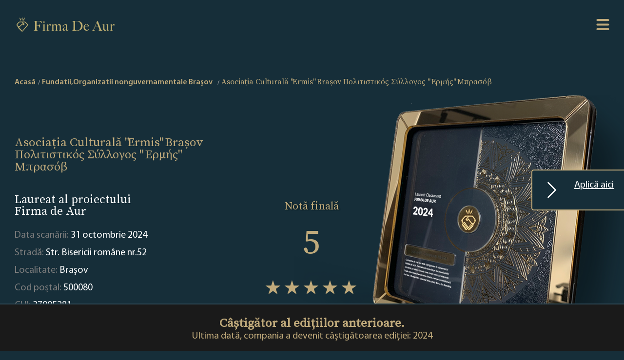

--- FILE ---
content_type: text/html; charset=UTF-8
request_url: https://www.firmadeaur.ro/company/asociatia-culturala-ermis-brasov-politistikos-sullogos-ermes-mprasob-949671
body_size: 7378
content:
<html lang="en"><head>
    <meta charset="UTF-8">
    <meta http-equiv="X-UA-Compatible" content="IE=edge">
    <meta name="viewport" content="width=device-width, initial-scale=1.0">
    <title>Asociația Culturală &quot;Ermis&quot; Brașov Πολιτιστικός Σύλλογος &quot; Ερμής&quot; Μπρασόβ - Braşov - Premiul Firma de Aur</title>
    <link rel="icon" type="image/x-icon" href="/favicon.ico">
                 <link rel="stylesheet" href="/build/app.1f1051eb.css">
        <style>
            .home .search-form{
                background-image: url("/images/69/6942c8fb566bb_2. Index Page Mobile 2026 RO.png");
            }
            .hero-area {
                background-image: url("/images/69/6942c8fb57381_3. How it works Mobile 2026 RO.png");
            }
            @media screen and (min-width: 1200px) {
                .home .search-form{
                    background-image: url("/images/69/6942c8fb55b40_9. index_page 2026 RO.png");
                }
                .hero-area {
                    background-image: url("/images/69/6942c8fb569b3_5. How it Works 2026 RO.png");
                }
            }
        </style>
    
                    <style>
         .company-profile .hero-area {
             background-image: url("/images/66/665710a0ebcc0_656f031442828_Company Page Header Mobile kopia.png");
         }
         @media screen and (min-width: 1200px) {
             .company-profile .hero-area {
                 background-image: url("/images/66/665710943f4aa_656f0314420fe_Company Page Header kopia.png");
             }
         }
     </style>
     <meta name="format-detection" content="telephone=no">
        <meta property="og:type" content="business.business">
    <meta property="og:title" content="Asociația Culturală &quot;Ermis&quot; Brașov Πολιτιστικός Σύλλογος &quot; Ερμής&quot; Μπρασόβ">
    <meta property="og:url" content="https://www.firmadeaur.ro/company/asociatia-culturala-ermis-brasov-politistikos-sullogos-ermes-mprasob-949671">
    <meta property="og:description" content="Firma Asociația Culturală &quot;Ermis&quot; Brașov Πολιτιστικός Σύλλογος &quot; Ερμής&quot; Μπρασόβ din Braşov este câștigătoarea competiției Firma de Aur. Află mai multe">
    <meta property="og:image" content="https://www.firmadeaur.ro/build/images/jsonLDImage_ro.7e37b693.png">
    <meta property="business:contact_data:street_address" content="Str. Bisericii române nr.52">
    <meta property="business:contact_data:locality" content="Braşov">
    <meta property="business:contact_data:postal_code" content="500080">

    <meta name="description" content="Firma Asociația Culturală &quot;Ermis&quot; Brașov Πολιτιστικός Σύλλογος &quot; Ερμής&quot; Μπρασόβ din Braşov este câștigătoarea competiției Firma de Aur. Află mai multe">
    <meta name="keywords" content="Asociația Culturală &quot;Ermis&quot; Brașov Πολιτιστικός Σύλλογος &quot; Ερμής&quot; Μπρασόβ, Asociația Culturală &quot;Ermis&quot; Brașov Πολιτιστικός Σύλλογος &quot; Ερμής&quot; Μπρασόβ - Braşov, Firma de Aur">
            <!-- Google Tag Manager -->
        <script>(function(w,d,s,l,i){w[l]=w[l]||[];w[l].push({'gtm.start':
                    new Date().getTime(),event:'gtm.js'});var f=d.getElementsByTagName(s)[0],
                j=d.createElement(s),dl=l!='dataLayer'?'&l='+l:'';j.async=true;j.src=
                'https://www.googletagmanager.com/gtm.js?id='+i+dl;f.parentNode.insertBefore(j,f);
            })(window,document,'script','dataLayer','GTM-NL4MNRN');</script>
        <!-- End Google Tag Manager -->
    </head>
<body class="company-profile" >
    <!-- Google Tag Manager (noscript) -->
    <noscript><iframe src="https://www.googletagmanager.com/ns.html?id=GTM-NL4MNRN"
                      height="0" width="0" style="display:none;visibility:hidden"></iframe></noscript>
    <!-- End Google Tag Manager (noscript) -->
    <a id="scrollToTopButton" href="#" data-controller="scrollToTopPage" title="Go to top">
        <svg xmlns="http://www.w3.org/2000/svg" width="16" height="16" fill="currentColor" class="bi bi-arrow-up-circle" viewBox="0 0 16 16">
            <path fill-rule="evenodd" d="M1 8a7 7 0 1 0 14 0A7 7 0 0 0 1 8zm15 0A8 8 0 1 1 0 8a8 8 0 0 1 16 0zm-7.5 3.5a.5.5 0 0 1-1 0V5.707L5.354 7.854a.5.5 0 1 1-.708-.708l3-3a.5.5 0 0 1 .708 0l3 3a.5.5 0 0 1-.708.708L8.5 5.707V11.5z"/>
        </svg>
    </a>
<div class="wrap">
            <header class="site-header">
            <div class="site-logo">
                <a href="/">
                    <img src="/images/69/6942c8fb575cc_Logo File RO.png" alt="Logo Firma de Aur">
                </a>
            </div>
            <nav class="site-navigation">
                <svg class="hamburger-switch" viewBox="0 0 100 100" data-controller="menu">
                    <path class="line -top" d="m 30,33 h 40 c 0,0 9.044436,-0.654587 9.044436,-8.508902 0,-7.854315 -8.024349,-11.958003 -14.89975,-10.85914 -6.875401,1.098863 -13.637059,4.171617 -13.637059,16.368042 v 40"></path>
                    <path class="line" d="m 30,50 h 40"></path>
                    <path class="line -bottom" d="m 30,67 h 40 c 12.796276,0 15.357889,-11.717785 15.357889,-26.851538 0,-15.133752 -4.786586,-27.274118 -16.667516,-27.274118 -11.88093,0 -18.499247,6.994427 -18.435284,17.125656 l 0.252538,40"></path>
                </svg>
                <div class="nav-content -shadow">
                    <a class="-link" href="/">Acasă</a>
                    <a class="-link -gold" href="/landing">Rapoarte</a>
                    <a class="-link" href="/for-bot">Lista companiilor</a>
                    <a class="-link" href="/how-it-works">Despre</a>
                                            <a class="-link" href="/terms-and-conditions">Termeni și condiții</a>
                                        <a class="-link" href="/privacy-policy">Politică de confidențialitate</a>

                    <a class="-link" href="/contact">Contact</a>

                                            <div class="dropdown" data-controller="dropdown">
                            <a class="dropbtn -link" href="#"><img height="16" src="[data-uri]" alt="Romania"> Romania</a>
                            <div class="dropdown-content">
                                                                    <a href="https://www.zlatafirma.eu/" target="_blank"><img height="16" src="[data-uri]" alt="Slovakia"> Slovakia</a>
                                                                    <a href="https://www.zlatnafirma.eu/" target="_blank"><img height="16" src="[data-uri]" alt="Bulgaria"> Bulgaria</a>
                                                                    <a href="https://www.zlotafirma.pl/" target="_blank"><img height="16" src="[data-uri]" alt="Poland"> Poland</a>
                                                                    <a href="https://www.zlatafirma.cz/" target="_blank"><img height="16" src="[data-uri]" alt="Czech Republic"> Czech Republic</a>
                                                                    <a href="https://www.xrysietairia.eu/" target="_blank"><img height="16" src="[data-uri]" alt="Greece"> Greece</a>
                                                                    <a href="https://www.aranyvallalkozas.eu/" target="_blank"><img height="16" src="[data-uri]" alt="Hungary"> Hungary</a>
                                                            </div>
                        </div>
                                    </div>
            </nav>
        </header>

    

            <a id="landingPageLink" data-controller="sticky" href="/landing" class=" ">
            <svg xmlns="http://www.w3.org/2000/svg" width="16" height="16" fill="currentColor" class="bi bi-chevron-right" viewBox="0 0 16 16">
                <path fill-rule="evenodd" d="M4.646 1.646a.5.5 0 0 1 .708 0l6 6a.5.5 0 0 1 0 .708l-6 6a.5.5 0 0 1-.708-.708L10.293 8 4.646 2.354a.5.5 0 0 1 0-.708z"/>
            </svg> Aplică aici
        </a>

    
    
            <div class="site-breadcrumbs">
                                    <nav id="breadcrumb" aria-label="breadcrumb" class="container">
                        <ol class="breadcrumb" itemscope="" itemtype="https://schema.org/BreadcrumbList"
                role="navigation">
                                    <li class="breadcrumb-item" itemprop="itemListElement" itemscope=""                         itemtype="https://schema.org/ListItem">                                <a aria-label="home" href="/" class="-link"
       itemprop="item" itemtype="https://schema.org/Thing">Acasă
        <meta content="1" itemprop="position">
        <meta itemprop="name" content="Acasă">
    </a>

                    </li>
                                    <li class="breadcrumb-item" itemprop="itemListElement" itemscope=""                         itemtype="https://schema.org/ListItem">                                <a aria-label="Fundatii,Organizatii nonguvernamentale Braşov" href="/34376-334/brasov/fundatii-organizatii-nonguvernamentale" class="-link"
       itemprop="item" itemtype="https://schema.org/Thing">Fundatii,Organizatii nonguvernamentale Braşov
        <meta content="2" itemprop="position">
        <meta itemprop="name" content="Fundatii,Organizatii nonguvernamentale Braşov">
    </a>

                    </li>
                                    <li class="breadcrumb-item" itemprop="itemListElement" itemscope="" aria-current="page"                        itemtype="https://schema.org/ListItem">                            
    <strong aria-label="Asociația Culturală &quot;Ermis&quot; Brașov Πολιτιστικός Σύλλογος &quot; Ερμής&quot; Μπρασόβ" class="-active"><meta content="3" itemprop="position">
        <h4 class="-gold" itemprop="name">Asociația Culturală "Ermis" Brașov Πολιτιστικός Σύλλογος " Ερμής" Μπρασόβ</h4>
    </strong>

                    </li>
                            </ol>
        </nav>
    
        </div>
        <section class="hero-area">
            <div class="rating-summary">
                <p class="h3 -gold">Notă finală</p>
                <div class="average -gold">5</div>
                <div class="stars" style="--rating: 5"></div>
                <div class="reviews">Numărul total de evaluări: <span class="-white">12</span></div>
            </div>
            <h1 class="-gold">Asociația Culturală &quot;Ermis&quot; Brașov Πολιτιστικός Σύλλογος &quot; Ερμής&quot; Μπρασόβ</h1>
            <span class="header">
                                     Laureat al proiectului <br class="-desktop"> <span class = "- gold"> Firma de Aur </span>
                            </span>
            <p class="description">
                Data scanării: <span class="-white">31 octombrie 2024</span><br>
                Stradă: <span class="-white">Str. Bisericii române nr.52</span><br>
                Localitate: <span class="-white">Braşov</span><br>
                Cod poștal: <span class="-white">500080</span><br>
                CUI: <span class="-white">37995281</span><br>
            </p>
        </section>
        <section class="special-badges">
            <span class="header -center"><span class = "- gold"> Insigne </span> speciale</span>
            <ul class="badge" data-controller="companyBadges">
                                                                                                    <li style="display: none">
                            <img src="/build/images/badges/Top_rated_2024.946bf5ae.png" alt="Cele mai bine cotate - Firma de Aur">
                            <span>Top Rated - Companii cu cele mai mari evaluări medii</span>
                        </li>
                                                                <li style="display: none">
                            <img src="/build/images/badges/Top_10_2024.95193079.png" alt="Top 10 Aur -  Firma de Aur">
                            <span>Top 5 - Companii cu nota 5 din 5 puncte.</span>
                        </li>
                                                                                                                        <li style="display: none">
                            <img src="/build/images/badges/Top_rated_2023.7896ee66.png" alt="Cele mai bine cotate - Firma de Aur">
                            <span>Top Rated - Companii cu cele mai mari evaluări medii</span>
                        </li>
                                                                <li style="display: none">
                            <img src="/build/images/badges/Top_10_2023.aabd87b8.png" alt="Top 10 Aur -  Firma de Aur">
                            <span>Top 5 - Companii cu nota 5 din 5 puncte.</span>
                        </li>
                                                                                                                        <li style="display: none">
                            <img src="/build/images/badges/Top_rated_2022.d6b0105c.png" alt="Cele mai bine cotate - Firma de Aur">
                            <span>Top Rated - Companii cu cele mai mari evaluări medii</span>
                        </li>
                                                                <li style="display: none">
                            <img src="/build/images/badges/Top_10_2022.b07e81b2.png" alt="Top 10 Aur -  Firma de Aur">
                            <span>Top 5 - Companii cu nota 5 din 5 puncte.</span>
                        </li>
                                    
                <li class="show-more" style="display: none">
                    <img src="/build/images/badges/+.897f1f38.png"
                         alt="show_more">
                    <span>show_more</span>
                </li>
            </ul>

                    </section>
        <main class="profile-container">

        <section class="chart-entry -rating">
            <span class="header -center">Procentul din <span class = "- gold"> ponderea evaluărilor </span></span>
                            <div class="-center has-no-data">
                    Nu există date
                </div>

                        <p class="description">
                Acest grafic arată care evaluări domină dintre toate opiniile colectate. Cu cât este mai mare procentul de rating, cu atât este mai mare ponderea acestuia.
            </p>
        </section>
        <section class="chart-entry -flipped">
            <span class="header -center">Procentul de evaluări <span class = "- gold"> pe portaluri </span></span>
            <figure class="highcharts-figure">
                <div id="wykres1"></div>
            </figure>
            <p class="description">
                Ponderea în procente  a surselor unde s-au gasit opinii, prezentate individual și cât reprezintă ele din nota finală. Sunt luate în considerare doar recenziile de pe cele mai credibile portaluri. De dragul credibilității proiectului, nu luăm în considerare recenziile de pe site-uri cu reputație îndoielnică.
            </p>
        </section>
        <section class="chart-entry">
            <span class="header -center">Număr de evaluări comparativ <span class = "- gold"> cu numarul de comentarii </span></span>
            <figure class="highcharts-figure">
                <div id="wykres2"></div>
            </figure>
            <p class="description">
                În acest grafic, arătăm câte dintre evaluări au comentarii. Cele mai valoroase evaluări de pe web sunt cele cu comentarii personale. Clienții povestesc despre experiențele personale și descriu satisfacția lor în legătură cu serviciile primite de la această firmă,  în mediul online.
            </p>
        </section>
        <section class="chart-entry -flipped">
            <span class="header -center">Istoricul numărului de evaluări <span class = "- gold"> </span></span>
            <figure class="highcharts-figure">
                <div id="wykres3"></div>
            </figure>
            <p class="description">
                Graficul arată dinamica creșterii numărului de recenzii lăsate de către clienți, pe fiecare portal în parte, de-a lungul anilor. Datorită faptului că proiectul a fost lansat în anul 2022, datele sunt prezentate începând cu această dată.
            </p>
        </section>
        <section class="chart-entry">
            <span class="header -center">Istoricul fluctuației evaluărilor <span class = "- gold"> </span></span>
            <figure class="highcharts-figure">
                <div id="wykres4"></div>
            </figure>
            <p class="description">
                Acest grafic ne arată cum s-au schimbat rezultatele pe portaluri individuale de-a lungul anilor. Datorită faptului că programul a fost lansat în 2022, datele sunt prezentate de la acea dată.
            </p>
        </section>
    </main>
        <aside class="archive-company">
        <span class="header -gold">Câștigător al edițiilor anterioare.</span>
        <span class="description -gold">Ultima dată, compania a devenit câștigătoarea ediției: 2024</span>

    </aside>

        
    <!-- The Modal -->
<div id = "callBackFormModal" class="modal" data-controller="modal">
    <!-- Modal content -->
    <div class="modal-content">
        <span class="close">&times;</span>
        <div class="modal-header">
                    Formularul a fost trimis. <span class = "- gold"> Mulțumim. </span>
    
        </div>
        <div class="modal-body">
                    Consultantul nostru te va contacta în curând și îți va răspunde cu plăcere la toate întrebările
    
        </div>
    </div>
</div>            <footer class="site-footer">

    <div class="site-logo">
        <a href="/">
            <img src="/images/69/6942c8fb575cc_Logo File RO.png" alt="Logo Firma de Aur">
        </a>
    </div>
    <nav class="footer-navigation">
        <div class="left">
            <a class="-link" href="/">Acasă</a>
            <a class="-link" href="/how-it-works">Despre</a>
                            <a class="-link" href="/terms-and-conditions">Termeni și condiții</a>
                        <a class="-link" href="/privacy-policy">Politică de confidențialitate</a>
                            <a class="-link" href="/return-policy">POLITICA DE RETURNARE</a>
                        <a class="-link" href="/contact">Contact</a>
            <a class="-link" href="/landing">Rapoarte</a>
        </div>
        <div class="right">
            <a class="-link" href="/for-bot">Lista companiilor</a>
            <a class="-link" href="/cities/">LISTĂ CATEGORII</a>
            
        </div>
    </nav>
</footer>    
</div>

        <script src="/build/runtime.188fa053.js" defer></script><script src="/build/936.eaed2985.js" defer></script><script src="/build/app.a4e36010.js" defer></script>

    <script type="application/ld+json">[
            {
                "@context": "http://schema.org",
                "@type": "LocalBusiness",
                "image": "https://www.firmadeaur.ro/build/images/jsonLDImage_ro.7e37b693.png",
                "url": "https://www.firmadeaur.ro/company/asociatia-culturala-ermis-brasov-politistikos-sullogos-ermes-mprasob-949671",
                "description": "Firma Asociația Culturală &quot;Ermis&quot; Brașov Πολιτιστικός Σύλλογος &quot; Ερμής&quot; Μπρασόβ din Braşov este câștigătoarea competiției Firma de Aur. Află mai multe",
                "name": "Asociația Culturală &quot;Ermis&quot; Brașov Πολιτιστικός Σύλλογος &quot; Ερμής&quot; Μπρασόβ",
                "address": {
                    "@type": "PostalAddress",
                    "postalCode": "500080",
                    "addressLocality": "Braşov",
                    "streetAddress": "Str. Bisericii române nr.52"
                },
                "aggregateRating": {
                    "@type": "AggregateRating",
                    "worstRating": "1",
                    "bestRating": "5",
                    "ratingValue": "5",
                    "ratingCount": "12"
                }
            }]</script>
    <script type="application/javascript">
        let pageLoaded = false;
        document.addEventListener('scroll', function () {
            if (pageLoaded) {
                return;
            }
            pageLoaded = true;

            let charsColors = [
                '#ec4185',
                "#b73b9f",
                '#7537b7',
                '#5832ad',
                '#4b2fa8',
                '#3d2da3',
                '#3f38c9',
                '#4361ee',
            ]
            

            window.Highcharts.chart('wykres1', {
                title: {
                    text: ''
                },
                legend: {
                    itemHoverStyle: {"color": "#cccccc"},
                    itemStyle: {"color": '#ffffff'}
                },
                tooltip: {
                    headerFormat: '',
                    pointFormat: '{point.name}<br/>',
                },
                series: [
                    {
                        type: 'pie',
                        borderWidth: 0,
                        dataLabels: {
                            style: {
                                color: '#ffffff',
                                textOutline: false
                            }
                        },
                        data: [
                                                            {
                                    name: 'facebook.com <b>100%</b>',
                                    y: 100,
                                    color: charsColors[2]
                                },
                                                    ]
                    }
                ]
            });

            window.Highcharts.chart('wykres2', {
                chart: {
                    type: 'column'
                },
                title: {
                    text: ''
                },
                legend: {
                    itemHoverStyle: {"color": "#cccccc"},
                    itemStyle: {"color": "#fff"},
                    align: 'right',
                    x: 0,
                    verticalAlign: 'top',
                    y: 50,
                    floating: false
                },
                xAxis: {
                    categories: [
                                                    'facebook.com',
                                            ],
                    crosshair: false,
                    labels: {
                        style: {
                            color: '#ffffff'
                        }
                    }
                },
                yAxis: {
                    min: 0,
                    title: {
                        text: 'Cantitate',
                        style: {
                            color: "#fff"
                        }
                    }
                },
                plotOptions: {
                    series: {
                        borderWidth: 0
                    }
                },
                series: [{
                    name: 'Note',
                    color: "#ec4185",
                    data: [
                                                    12,
                                            ]
                }, {
                    name: 'Comentarii',
                    color: "#7537b7",
                    data: [
                                                0,
                                            ],

                }]
            });

            window.Highcharts.chart('wykres3', {
                title: {
                    text: ''
                },
                yAxis: {
                    title: {
                        text: 'Cantitate',
                        style: {
                            color: "#fff"
                        }
                    }
                },
                xAxis: {
                    allowDecimals: false,
                    accessibility: {
                        rangeDescription: 'De la 2022 la {{ to}}'
                    },
                    labels: {
                        style: {
                            color: "#fff"
                        }
                    }
                },
                legend: {
                    itemHoverStyle: {"color": "#cccccc"},
                    itemStyle: {"color": "#fff"},
                    layout: 'vertical',
                    align: 'right',
                    verticalAlign: 'middle'
                },
                plotOptions: {
                    series: {
                        label: {
                            connectorAllowed: false
                        },
                        pointStart: 2022
                    }
                },
                tooltip: {
                    split: true
                },
                series: [

                                        {
                        name: 'facebook.com',
                        marker: {radius: 6},
                        color: charsColors[0],
                        data: [
                                                                                                                            14,
                                                                                                                                                            12,
                                                                                                                                                            12,
                                                                                                                                                            12,
                                                                                    ]
                    },
                                       ],
                responsive: {
                    rules: [{
                        condition: {
                            maxWidth: 500
                        },
                        chartOptions: {
                            legend: {
                                layout: 'horizontal',
                                align: 'center',
                                verticalAlign: 'bottom'
                            }
                        }
                    }]
                }
            });

            window.Highcharts.chart('wykres4', {
                title: {
                    text: ''
                },
                yAxis: {
                    title: {
                        text: 'Amount',
                        style: {
                            color: "#fff"
                        }
                    }
                },
                xAxis: {
                    allowDecimals: false,
                    accessibility: {
                        rangeDescription: 'De la 2022 la {{ to}}'
                    },
                    labels: {
                        style: {
                            color: "#fff"
                        }
                    }
                },
                legend: {
                    itemHoverStyle: {"color": "#cccccc"},
                    itemStyle: {"color": "#fff"},
                    layout: 'vertical',
                    align: 'right',
                    verticalAlign: 'middle'
                },
                plotOptions: {
                    series: {
                        label: {
                            connectorAllowed: false
                        },
                        pointStart: 2022
                    }
                },
                tooltip: {
                    split: true
                },
                series: [

                                        {
                        name: 'facebook.com',
                        color: charsColors[0],
                        marker: {radius: 6},
                        data: [
                                                                                                                5,
                                                                                                                                            5,
                                                                                                                                            5,
                                                                                                                                            5,
                                                                                ]
                    },
                                    ],
                responsive: {
                    rules: [{
                        condition: {
                            maxWidth: 500
                        },
                        chartOptions: {
                            legend: {
                                layout: 'horizontal',
                                align: 'center',
                                verticalAlign: 'bottom'
                            }
                        }
                    }]
                }
            });

        });

    </script>
</body></html>